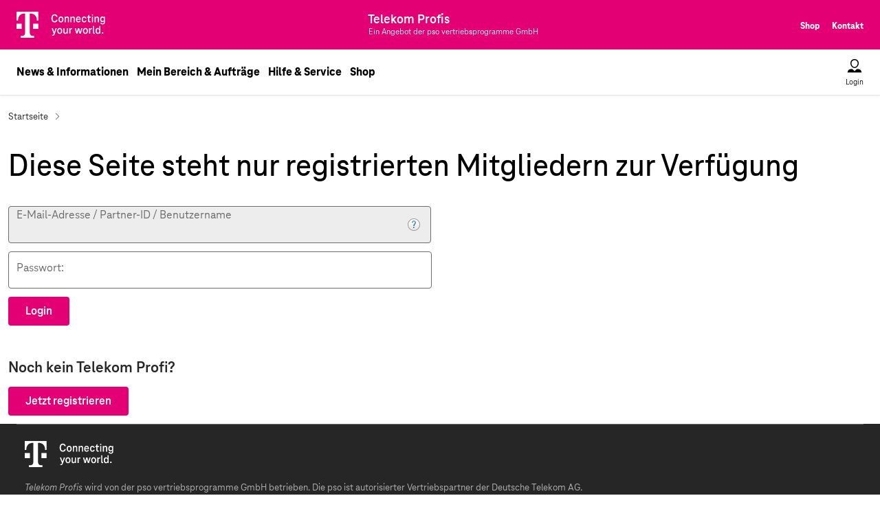

--- FILE ---
content_type: text/html; charset=ISO-8859-1
request_url: https://www.telekom-profis.de/mein-bereich/login.html
body_size: 58593
content:

<!DOCTYPE html>
<!--[if lt IE 7]>      <html class="no-js lt-ie9 lt-ie8 lt-ie7" lang="de"> <![endif]-->
<!--[if IE 7]>         <html class="no-js lt-ie9 lt-ie8" lang="de"> <![endif]-->
<!--[if IE 8]>         <html class="no-js lt-ie9" lang="de"> <![endif]-->
<!--[if gt IE 8]><!--><html class="no-js" lang="de"> <!--<![endif]-->
<head>
    <meta http-equiv="X-UA-Compatible" content="IE=edge">
    <meta name="viewport" content="width=device-width, initial-scale=1">
    <title>Mein Bereich - Login - Telekom Profis</title>
    <meta name="robots" content="noindex, nofollow, noarchive">
<meta name="googlebot" content="noarchive">
    <meta name="author" content="Telekom Profis">
    <meta name="description" content="Mein Bereich - Login - Telekom Profis">
    <meta name="keywords" content="">
    <meta name="date" content="2025-05-02CEST14:55:42+01:00">
    <link rel="canonical" href="https://www.telekom-profis.de/mein-bereich/login.html">
    <link rel="SHORTCUT ICON" href="../favicon.ico">
    <link rel="stylesheet" href="../css/normalize.css">
    <link rel="stylesheet" href="../css/standards.css">
    <link rel="stylesheet" href="../css/libs/jquery-ui-1.13.1.min.css">
    <script src="../js/modernizr-2.6.2.min.js"></script>
    <script src="../js/libs/jquery/1.11.3/jquery.min.js"></script>
    <script>window.jQuery || document.write('<script src="../js/jquery191.js"><\/script>')</script>
    <script src="../js/standard.js"></script>
	<script type="text/javascript" src="../js/uc-conf.js"></script>
	<script type="text/javascript" src="../js/uc-f.js"></script>																				   
    <meta http-equiv="content-type" content="text/html; charset=ISO-8859-1">

    
    <!-- bootstrap CSS file -->
    <link rel="stylesheet" type="text/css" href="../bootstrap/css/bootstrap.min.css">
<script type="text/javascript">var loggedIn = false;</script><script type="text/javascript">var getAd = false;</script>

    <script type="text/javascript">
      <!--
      var pe_id='542';
var stopBanner = 1;
      -->
    </script>
</head>
<body  class="noMenu lpg" class="lpg listInModal"><span id="oben"></span><div id="passXplain" style="display:none;">Das Passwort muss aus min. 8 Zeichen bestehen. Erlaubte Zeichen: "A-Z", "a-z", "0-9", "-", "_" und ".".<br /> Es muss mindestens ein Kleinbuchstabe, ein Großbuchstabe und eine Zahl verwendet werden.</div>

<!-- Seitenheader: START -->
<div id="GlobalHeader">
  <header class="GlobalHeader global-header">
    <div class="global-header-fixate">
      <!-- Brandbar -->
      <div class="BrandBar">
        <div class="wrapperLpg">
          <div class="inner">
            <span class="brand-content">
              <a href="/" class="logo-link router-link-active">
                <span class="A11yText a11y">Telekom Logo</span>
                <span class="BrandBar__logo___358gz" aria-hidden="true"><img src="/bootstrap/css/grafik/T_logo_claim_rgb_n.svg" height="38" alt="Telekom Brand"></span>
              </a>
            </span>
            <span class="brand-content pso-logo">
              <svg viewbox="0 0 256 53" width="256px" height="53.003px" xmlns="http://www.w3.org/2000/svg">
                <text style="fill: rgb(255, 255, 255); font-family: TeleNeoWeb; font-size: 20px; font-weight: 700; white-space: pre;"><tspan x="4.298" y="23.869">Telekom Profis</tspan></text>
                <text x="4.585" y="40.307" style="fill: rgb(255, 255, 255); font-family: TeleNeoWeb; font-size: 13px; white-space: pre;">Ein Angebot der pso vertriebsprogramme GmbH</text>
              </svg>
            </span>
            <span class="authored-content">
              <!--
              <a href="/" class="BrandBar link router-link-active link--active">Privatkunden</a>
              <a href="/gk" class="BrandBar link">Geschäftskunden</a>
              <span class="divider"> </span>
              -->
              <a href="/shop" class="BrandBar link">Shop</a>
              <a href="/hilfe/kontaktformular.html" class="BrandBar link">Kontakt</a>
            </span>
          </div>
        </div>
      </div>
      <!-- Brandbar ENDE -->
      <!-- Menu -->
      <div id="main-navi">
        <div class="Flex flex navigational-bar" style="justify-content: space-between;flex-wrap: nowrap;align-items: center;">
          <div class="Flex flex content" style="justify-content: space-between; flex-wrap: nowrap; align-items: center;">
            <a href="/" class="brand-link router-link-active" aria-label="Telekom Brand Claim">
              <span aria-hidden="true" class="brand-logo">
                <img src="/grafik/telekom-logo-magenta.svg" class="Icon icon fill-path parentsize"/>
              </span>
            </a>
            <svg class="brand-link pso-logo" viewbox="0 0 256 53" width="256px" height="53.003px" xmlns="http://www.w3.org/2000/svg">
              <text style="fill: rgb(0, 0, 0); font-family: TeleNeoWeb; font-size: 20px; font-weight: 700; white-space: pre;"><tspan x="4.298" y="23.869">Telekom Profis</tspan></text>
              <text x="4.585" y="40.307" style="fill: rgb(0, 0, 0); font-family: TeleNeoWeb; font-size: 13px; white-space: pre;">Ein Angebot der pso vertriebsprogramme GmbH</text>
            </svg>
            <!-- Desktop menü Level 1 Content-->
            
<span class="nav-link-group">

<div class="menuOpen " data-flyout-target="News & Informationen">
  <a class="link TextLink black-large nav-link" href="#">News & Informationen</a>
  <div hidden class="mobile_menu_level1_item">
    <button id="navm1-0" type="button" class="DirectionButton direction-button direction-button--indented mobile_menu_level1_button" data-flyout-target="News & Informationen" href="#">
      News & Informationen<span class="DirectionButton direction-button__icon"><span aria-hidden="true" class="Icon wrapper"><img src="/grafik/icon-arrow.svg"  class="Icon icon fill-path parentsize" /></span></span>
    </button>
  </div>

<div class="dropdown-menu hidden Flex flex" style="flex-wrap: nowrap">


<div class="link-group">
  <span><a class="TextLink black-medium" href="/vermitteln/news">Neuigkeiten</a></span>
  <div hidden class="mobile_menu_level2_item">
    <a type="button" class="DirectionButton direction-button direction-button--indented direction-button--small direction-button mobile_menu_level2_button" data-flyout-target="Neuigkeiten" href="#">
      Neuigkeiten<span class="DirectionButton direction-button__icon"><span aria-hidden="true" class="Icon wrapper"><img src="/grafik/icon-arrow.svg"  class="Icon icon fill-path parentsize" /></span></span>
    </a>
  </div>


<ul class="List list no-bullets list additional list LinkGroup body">
<li class="LinkGroup item ">
  <a class="link3 TextLink black-small" href="/vermitteln/news">News</a>
  <div hidden class="mobile_menu_level3_item">
    <a type="button" class="DirectionButton direction-button DirectionButton direction-button--indented DirectionButton direction-button--small DirectionButton direction-button mobile_menu_level3_button" data-flyout-target="News" href="/vermitteln/news#"> News</a>
  </div>
</li>
 <li class="LinkGroup item ">
  <a class="link3 TextLink black-small" href="/vermitteln/news/news-archiv.html">Newsarchiv</a>
  <div hidden class="mobile_menu_level3_item">
    <a type="button" class="DirectionButton direction-button DirectionButton direction-button--indented DirectionButton direction-button--small DirectionButton direction-button mobile_menu_level3_button" data-flyout-target="Newsarchiv" href="/vermitteln/news/news-archiv.html#"> Newsarchiv</a>
  </div>
</li>
 <li class="LinkGroup item ">
  <a class="link3 TextLink black-small" href="/vermitteln/aktuelle-aktionen">Aktuelle Aktionen</a>
  <div hidden class="mobile_menu_level3_item">
    <a type="button" class="DirectionButton direction-button DirectionButton direction-button--indented DirectionButton direction-button--small DirectionButton direction-button mobile_menu_level3_button" data-flyout-target="Aktuelle Aktionen" href="/vermitteln/aktuelle-aktionen#"> Aktuelle Aktionen</a>
  </div>
</li>
</ul></div>
 

<div class="link-group">
  <span><a class="TextLink black-medium" href="/vermitteln">Beratung & Ausstattung</a></span>
  <div hidden class="mobile_menu_level2_item">
    <a type="button" class="DirectionButton direction-button direction-button--indented direction-button--small direction-button mobile_menu_level2_button" data-flyout-target="Beratung & Ausstattung" href="#">
      Beratung & Ausstattung<span class="DirectionButton direction-button__icon"><span aria-hidden="true" class="Icon wrapper"><img src="/grafik/icon-arrow.svg"  class="Icon icon fill-path parentsize" /></span></span>
    </a>
  </div>


<ul class="List list no-bullets list additional list LinkGroup body">
<li class="LinkGroup item ">
  <a class="link3 TextLink black-small" href="/vermitteln">Neuer Telekom Profi</a>
  <div hidden class="mobile_menu_level3_item">
    <a type="button" class="DirectionButton direction-button DirectionButton direction-button--indented DirectionButton direction-button--small DirectionButton direction-button mobile_menu_level3_button" data-flyout-target="Neuer Telekom Profi" href="/vermitteln#"> Neuer Telekom Profi</a>
  </div>
</li>
</ul></div>
</div></div>
 
<div class="menuOpen " data-flyout-target="Mein Bereich & Aufträge">
  <a class="link TextLink black-large nav-link" href="#">Mein Bereich & Aufträge</a>
  <div hidden class="mobile_menu_level1_item">
    <button id="navm1-0" type="button" class="DirectionButton direction-button direction-button--indented mobile_menu_level1_button" data-flyout-target="Mein Bereich & Aufträge" href="#">
      Mein Bereich & Aufträge<span class="DirectionButton direction-button__icon"><span aria-hidden="true" class="Icon wrapper"><img src="/grafik/icon-arrow.svg"  class="Icon icon fill-path parentsize" /></span></span>
    </button>
  </div>

</div>

 
<div class="menuOpen " data-flyout-target="Hilfe & Service">
  <a class="link TextLink black-large nav-link" href="#">Hilfe & Service</a>
  <div hidden class="mobile_menu_level1_item">
    <button id="navm1-0" type="button" class="DirectionButton direction-button direction-button--indented mobile_menu_level1_button" data-flyout-target="Hilfe & Service" href="#">
      Hilfe & Service<span class="DirectionButton direction-button__icon"><span aria-hidden="true" class="Icon wrapper"><img src="/grafik/icon-arrow.svg"  class="Icon icon fill-path parentsize" /></span></span>
    </button>
  </div>

<div class="dropdown-menu hidden Flex flex" style="flex-wrap: nowrap">


<div class="link-group">
  <span><a class="TextLink black-medium" href="/hilfe/faq.html">Fragen & Antworten</a></span>
  <div hidden class="mobile_menu_level2_item">
    <a type="button" class="DirectionButton direction-button direction-button--indented direction-button--small direction-button mobile_menu_level2_button" data-flyout-target="Fragen & Antworten" href="#">
      Fragen & Antworten<span class="DirectionButton direction-button__icon"><span aria-hidden="true" class="Icon wrapper"><img src="/grafik/icon-arrow.svg"  class="Icon icon fill-path parentsize" /></span></span>
    </a>
  </div>


<ul class="List list no-bullets list additional list LinkGroup body">
<li class="LinkGroup item ">
  <a class="link3 TextLink black-small" href="/hilfe/neue-partner.html">Neuer Telekom Profi</a>
  <div hidden class="mobile_menu_level3_item">
    <a type="button" class="DirectionButton direction-button DirectionButton direction-button--indented DirectionButton direction-button--small DirectionButton direction-button mobile_menu_level3_button" data-flyout-target="Neuer Telekom Profi" href="/hilfe/neue-partner.html#"> Neuer Telekom Profi</a>
  </div>
</li>
 <li class="LinkGroup item ">
  <a class="link3 TextLink black-small" href="/hilfe/so-funktionierts.html">So funktioniert´s</a>
  <div hidden class="mobile_menu_level3_item">
    <a type="button" class="DirectionButton direction-button DirectionButton direction-button--indented DirectionButton direction-button--small DirectionButton direction-button mobile_menu_level3_button" data-flyout-target="So funktioniert´s" href="/hilfe/so-funktionierts.html#"> So funktioniert´s</a>
  </div>
</li>
 <li class="LinkGroup item ">
  <a class="link3 TextLink black-small" href="/hilfe/faq.html">FAQ</a>
  <div hidden class="mobile_menu_level3_item">
    <a type="button" class="DirectionButton direction-button DirectionButton direction-button--indented DirectionButton direction-button--small DirectionButton direction-button mobile_menu_level3_button" data-flyout-target="FAQ" href="/hilfe/faq.html#"> FAQ</a>
  </div>
</li>
 <li class="LinkGroup item ">
  <a class="link3 TextLink black-small" href="https://www.telekom-profis.de/hilfe/wissen/">Wissen</a>
  <div hidden class="mobile_menu_level3_item">
    <a type="button" class="DirectionButton direction-button DirectionButton direction-button--indented DirectionButton direction-button--small DirectionButton direction-button mobile_menu_level3_button" data-flyout-target="Wissen" href="https://www.telekom-profis.de/hilfe/wissen/#"> Wissen</a>
  </div>
</li>
</ul></div>
</div></div>
 
<div class="menuOpen " data-flyout-target="Shop">
  <a class="link TextLink black-large nav-link" href="#">Shop</a>
  <div hidden class="mobile_menu_level1_item">
    <button id="navm1-0" type="button" class="DirectionButton direction-button direction-button--indented mobile_menu_level1_button" data-flyout-target="Shop" href="#">
      Shop<span class="DirectionButton direction-button__icon"><span aria-hidden="true" class="Icon wrapper"><img src="/grafik/icon-arrow.svg"  class="Icon icon fill-path parentsize" /></span></span>
    </button>
  </div>

<div class="dropdown-menu hidden Flex flex" style="flex-wrap: nowrap">


<div class="link-group">
  <span><a class="TextLink black-medium" href="/shop/festnetz-und-surfen-und-tv">TV+Internet+Festnetz</a></span>
  <div hidden class="mobile_menu_level2_item">
    <a type="button" class="DirectionButton direction-button direction-button--indented direction-button--small direction-button mobile_menu_level2_button" data-flyout-target="TV+Internet+Festnetz" href="#">
      TV+Internet+Festnetz<span class="DirectionButton direction-button__icon"><span aria-hidden="true" class="Icon wrapper"><img src="/grafik/icon-arrow.svg"  class="Icon icon fill-path parentsize" /></span></span>
    </a>
  </div>


<ul class="List list no-bullets list additional list LinkGroup body">
<li class="LinkGroup item ">
  <a class="link3 TextLink black-small" href="/shop/festnetz-und-surfen-und-tv">MagentaTV</a>
  <div hidden class="mobile_menu_level3_item">
    <a type="button" class="DirectionButton direction-button DirectionButton direction-button--indented DirectionButton direction-button--small DirectionButton direction-button mobile_menu_level3_button" data-flyout-target="MagentaTV" href="/shop/festnetz-und-surfen-und-tv#"> MagentaTV</a>
  </div>
</li>
 <li class="LinkGroup item ">
  <a class="link3 TextLink black-small" href="/shop/festnetz-und-surfen-und-tv/junge-leute.html">MagentaTV Young</a>
  <div hidden class="mobile_menu_level3_item">
    <a type="button" class="DirectionButton direction-button DirectionButton direction-button--indented DirectionButton direction-button--small DirectionButton direction-button mobile_menu_level3_button" data-flyout-target="MagentaTV Young" href="/shop/festnetz-und-surfen-und-tv/junge-leute.html#"> MagentaTV Young</a>
  </div>
</li>
 <li class="LinkGroup item ">
  <a class="link3 TextLink black-small" href="shop/bestellung.html?pe_id=772&amp;pcon_list=1296&amp;init_point=11958">Streaming Stick & TV-Box</a>
  <div hidden class="mobile_menu_level3_item">
    <a type="button" class="DirectionButton direction-button DirectionButton direction-button--indented DirectionButton direction-button--small DirectionButton direction-button mobile_menu_level3_button" data-flyout-target="Streaming Stick & TV-Box" href="shop/bestellung.html?pe_id=772&amp;pcon_list=1296&amp;init_point=11958#"> Streaming Stick & TV-Box</a>
  </div>
</li>
 <li class="LinkGroup item ">
  <a class="link3 TextLink black-small" href="shop/bestellung.html?pe_id=770&amp;pcon_list=1296&amp;init_point=11893">Zubuchoptionen</a>
  <div hidden class="mobile_menu_level3_item">
    <a type="button" class="DirectionButton direction-button DirectionButton direction-button--indented DirectionButton direction-button--small DirectionButton direction-button mobile_menu_level3_button" data-flyout-target="Zubuchoptionen" href="shop/bestellung.html?pe_id=770&amp;pcon_list=1296&amp;init_point=11893#"> Zubuchoptionen</a>
  </div>
</li>
 <li class="LinkGroup item ">
  <a class="link3 TextLink black-small" href="shop/bestellung.html?pe_id=854&amp;pcon_list=1296&amp;init_point=17876">WLAN Pakete</a>
  <div hidden class="mobile_menu_level3_item">
    <a type="button" class="DirectionButton direction-button DirectionButton direction-button--indented DirectionButton direction-button--small DirectionButton direction-button mobile_menu_level3_button" data-flyout-target="WLAN Pakete" href="shop/bestellung.html?pe_id=854&amp;pcon_list=1296&amp;init_point=17876#"> WLAN Pakete</a>
  </div>
</li>
</ul></div>
 

<div class="link-group">
  <span><a class="TextLink black-medium" href="/shop/festnetz_und_surfen">DSL & Glasfaser</a></span>
  <div hidden class="mobile_menu_level2_item">
    <a type="button" class="DirectionButton direction-button direction-button--indented direction-button--small direction-button mobile_menu_level2_button" data-flyout-target="DSL & Glasfaser" href="#">
      DSL & Glasfaser<span class="DirectionButton direction-button__icon"><span aria-hidden="true" class="Icon wrapper"><img src="/grafik/icon-arrow.svg"  class="Icon icon fill-path parentsize" /></span></span>
    </a>
  </div>


<ul class="List list no-bullets list additional list LinkGroup body">
<li class="LinkGroup item ">
  <a class="link3 TextLink black-small" href="/shop/festnetz_und_surfen/?gf=1">Glasfaser</a>
  <div hidden class="mobile_menu_level3_item">
    <a type="button" class="DirectionButton direction-button DirectionButton direction-button--indented DirectionButton direction-button--small DirectionButton direction-button mobile_menu_level3_button" data-flyout-target="Glasfaser" href="/shop/festnetz_und_surfen/?gf=1#"> Glasfaser</a>
  </div>
</li>
 <li class="LinkGroup item ">
  <a class="link3 TextLink black-small" href="/shop/festnetz_und_surfen">MagentaZuhause</a>
  <div hidden class="mobile_menu_level3_item">
    <a type="button" class="DirectionButton direction-button DirectionButton direction-button--indented DirectionButton direction-button--small DirectionButton direction-button mobile_menu_level3_button" data-flyout-target="MagentaZuhause" href="/shop/festnetz_und_surfen#"> MagentaZuhause</a>
  </div>
</li>
 <li class="LinkGroup item ">
  <a class="link3 TextLink black-small" href="/shop/festnetz_und_surfen/junge-leute.html">MagentaZuhause Young</a>
  <div hidden class="mobile_menu_level3_item">
    <a type="button" class="DirectionButton direction-button DirectionButton direction-button--indented DirectionButton direction-button--small DirectionButton direction-button mobile_menu_level3_button" data-flyout-target="MagentaZuhause Young" href="/shop/festnetz_und_surfen/junge-leute.html#"> MagentaZuhause Young</a>
  </div>
</li>
 <li class="LinkGroup item ">
  <a class="link3 TextLink black-small" href="/shop/festnetz_und_surfen/flex.html">MagentaZuhause Flex</a>
  <div hidden class="mobile_menu_level3_item">
    <a type="button" class="DirectionButton direction-button DirectionButton direction-button--indented DirectionButton direction-button--small DirectionButton direction-button mobile_menu_level3_button" data-flyout-target="MagentaZuhause Flex" href="/shop/festnetz_und_surfen/flex.html#"> MagentaZuhause Flex</a>
  </div>
</li>
 <li class="LinkGroup item ">
  <a class="link3 TextLink black-small" href="shop/bestellung.html?pe_id=771&amp;pcon_list=1296&amp;init_point=11893">Zubuchoptionen</a>
  <div hidden class="mobile_menu_level3_item">
    <a type="button" class="DirectionButton direction-button DirectionButton direction-button--indented DirectionButton direction-button--small DirectionButton direction-button mobile_menu_level3_button" data-flyout-target="Zubuchoptionen" href="shop/bestellung.html?pe_id=771&amp;pcon_list=1296&amp;init_point=11893#"> Zubuchoptionen</a>
  </div>
</li>
 <li class="LinkGroup item ">
  <a class="link3 TextLink black-small" href="shop/bestellung.html?pe_id=854&amp;pcon_list=1296&amp;init_point=17876">WLAN Pakete</a>
  <div hidden class="mobile_menu_level3_item">
    <a type="button" class="DirectionButton direction-button DirectionButton direction-button--indented DirectionButton direction-button--small DirectionButton direction-button mobile_menu_level3_button" data-flyout-target="WLAN Pakete" href="shop/bestellung.html?pe_id=854&amp;pcon_list=1296&amp;init_point=17876#"> WLAN Pakete</a>
  </div>
</li>
</ul></div>
 

<div class="link-group">
  <span><a class="TextLink black-medium" href="/shop/mobilfunk/telefonieren-und-surfen/mit-smartphone.html">Mobilfunk</a></span>
  <div hidden class="mobile_menu_level2_item">
    <a type="button" class="DirectionButton direction-button direction-button--indented direction-button--small direction-button mobile_menu_level2_button" data-flyout-target="Mobilfunk" href="#">
      Mobilfunk<span class="DirectionButton direction-button__icon"><span aria-hidden="true" class="Icon wrapper"><img src="/grafik/icon-arrow.svg"  class="Icon icon fill-path parentsize" /></span></span>
    </a>
  </div>


<ul class="List list no-bullets list additional list LinkGroup body">
<li class="LinkGroup item ">
  <a class="link3 TextLink black-small" href="/shop/mobilfunk/telefonieren-und-surfen/ohne-smartphone.html">MagentaMobil</a>
  <div hidden class="mobile_menu_level3_item">
    <a type="button" class="DirectionButton direction-button DirectionButton direction-button--indented DirectionButton direction-button--small DirectionButton direction-button mobile_menu_level3_button" data-flyout-target="MagentaMobil" href="/shop/mobilfunk/telefonieren-und-surfen/ohne-smartphone.html#"> MagentaMobil</a>
  </div>
</li>
 <li class="LinkGroup item ">
  <a class="link3 TextLink black-small" href="/shop/mobilfunk/fuer-junge-leute/ohne-smartphone.html">MagentaMobil Young</a>
  <div hidden class="mobile_menu_level3_item">
    <a type="button" class="DirectionButton direction-button DirectionButton direction-button--indented DirectionButton direction-button--small DirectionButton direction-button mobile_menu_level3_button" data-flyout-target="MagentaMobil Young" href="/shop/mobilfunk/fuer-junge-leute/ohne-smartphone.html#"> MagentaMobil Young</a>
  </div>
</li>
 <li class="LinkGroup item ">
  <a class="link3 TextLink black-small" href="https://www.telekom-profis.de/shop/mobilfunk/pluskarte/ohne-smartphone.html">MagentaMobil PlusKarten</a>
  <div hidden class="mobile_menu_level3_item">
    <a type="button" class="DirectionButton direction-button DirectionButton direction-button--indented DirectionButton direction-button--small DirectionButton direction-button mobile_menu_level3_button" data-flyout-target="MagentaMobil PlusKarten" href="https://www.telekom-profis.de/shop/mobilfunk/pluskarte/ohne-smartphone.html#"> MagentaMobil PlusKarten</a>
  </div>
</li>
 <li class="LinkGroup item ">
  <a class="link3 TextLink black-small" href="/shop/mobilfunk/prepaid/ohne-smartphone.html">MagentaMobil Prepaid</a>
  <div hidden class="mobile_menu_level3_item">
    <a type="button" class="DirectionButton direction-button DirectionButton direction-button--indented DirectionButton direction-button--small DirectionButton direction-button mobile_menu_level3_button" data-flyout-target="MagentaMobil Prepaid" href="/shop/mobilfunk/prepaid/ohne-smartphone.html#"> MagentaMobil Prepaid</a>
  </div>
</li>
 <li class="LinkGroup item ">
  <a class="link3 TextLink black-small" href="/shop/mobilfunk/mobile-data/ohne-endgeraet.html">Daten-Tarife</a>
  <div hidden class="mobile_menu_level3_item">
    <a type="button" class="DirectionButton direction-button DirectionButton direction-button--indented DirectionButton direction-button--small DirectionButton direction-button mobile_menu_level3_button" data-flyout-target="Daten-Tarife" href="/shop/mobilfunk/mobile-data/ohne-endgeraet.html#"> Daten-Tarife</a>
  </div>
</li>
 <li class="LinkGroup item ">
  <a class="link3 TextLink black-small" href="https://www.telekom-profis.de/shop/mobilfunk/pluskartedata/ohne-endgeraet.html">MagentaMobil PlusKarten Data</a>
  <div hidden class="mobile_menu_level3_item">
    <a type="button" class="DirectionButton direction-button DirectionButton direction-button--indented DirectionButton direction-button--small DirectionButton direction-button mobile_menu_level3_button" data-flyout-target="MagentaMobil PlusKarten Data" href="https://www.telekom-profis.de/shop/mobilfunk/pluskartedata/ohne-endgeraet.html#"> MagentaMobil PlusKarten Data</a>
  </div>
</li>
 <li class="LinkGroup item ">
  <a class="link3 TextLink black-small" href="shop/mobilfunk/mobilfunk-vvl-tarifwechsel.html">Vertragsverlängerung</a>
  <div hidden class="mobile_menu_level3_item">
    <a type="button" class="DirectionButton direction-button DirectionButton direction-button--indented DirectionButton direction-button--small DirectionButton direction-button mobile_menu_level3_button" data-flyout-target="Vertragsverlängerung" href="shop/mobilfunk/mobilfunk-vvl-tarifwechsel.html#"> Vertragsverlängerung</a>
  </div>
</li>
</ul></div>
 

<div class="link-group">
  <span><a class="TextLink black-medium" href="/shop/congstar/tarife/allnet-flat.html">congstar</a></span>
  <div hidden class="mobile_menu_level2_item">
    <a type="button" class="DirectionButton direction-button direction-button--indented direction-button--small direction-button mobile_menu_level2_button" data-flyout-target="congstar" href="#">
      congstar<span class="DirectionButton direction-button__icon"><span aria-hidden="true" class="Icon wrapper"><img src="/grafik/icon-arrow.svg"  class="Icon icon fill-path parentsize" /></span></span>
    </a>
  </div>


<ul class="List list no-bullets list additional list LinkGroup body">
<li class="LinkGroup item ">
  <a class="link3 TextLink black-small" href="/shop/congstar/tarife/allnet-flat.html">Allnet Flat Tarife</a>
  <div hidden class="mobile_menu_level3_item">
    <a type="button" class="DirectionButton direction-button DirectionButton direction-button--indented DirectionButton direction-button--small DirectionButton direction-button mobile_menu_level3_button" data-flyout-target="Allnet Flat Tarife" href="/shop/congstar/tarife/allnet-flat.html#"> Allnet Flat Tarife</a>
  </div>
</li>
 <li class="LinkGroup item ">
  <a class="link3 TextLink black-small" href="/shop/congstar/tarife/prepaid-tarife.html">Prepaid Tarife</a>
  <div hidden class="mobile_menu_level3_item">
    <a type="button" class="DirectionButton direction-button DirectionButton direction-button--indented DirectionButton direction-button--small DirectionButton direction-button mobile_menu_level3_button" data-flyout-target="Prepaid Tarife" href="/shop/congstar/tarife/prepaid-tarife.html#"> Prepaid Tarife</a>
  </div>
</li>
 <li class="LinkGroup item ">
  <a class="link3 TextLink black-small" href="/shop/congstar/tarife/homespot.html">Homespot Tarife</a>
  <div hidden class="mobile_menu_level3_item">
    <a type="button" class="DirectionButton direction-button DirectionButton direction-button--indented DirectionButton direction-button--small DirectionButton direction-button mobile_menu_level3_button" data-flyout-target="Homespot Tarife" href="/shop/congstar/tarife/homespot.html#"> Homespot Tarife</a>
  </div>
</li>
 <li class="LinkGroup item ">
  <a class="link3 TextLink black-small" href="/shop/congstar/tarife/zuhause.html">Internet Tarife</a>
  <div hidden class="mobile_menu_level3_item">
    <a type="button" class="DirectionButton direction-button DirectionButton direction-button--indented DirectionButton direction-button--small DirectionButton direction-button mobile_menu_level3_button" data-flyout-target="Internet Tarife" href="/shop/congstar/tarife/zuhause.html#"> Internet Tarife</a>
  </div>
</li>
</ul></div>
</div></div>

</span>

            <span class="menu-button-group">
              <button type="button" data-flyout-target="login" class="Button bare MenuButton menu-button menu-button-login menu-button vertical labeled-vertical menuOpen">
                <span
                  data-flyout-target="login"
                  aria-hidden="true"
                  class="MenuButton icon"
                >
                  <svg xmlns="http://www.w3.org/2000/svg" width="24" height="24" viewBox="0 0 24 24" aria-labelledby="icon/user_file/user/default" focusable="false" role="presentation" class="Icon icon fill-path parentsize" style="color: currentcolor;"><title id="icon/user_file/user/default" lang="en">icon/user_file/user/default icon</title><g fill="currentColor"><path d="M8.9 16.5l3.1 3.1 3.1-3.1h2.25c2.35 0 4.3 1.65 4.7 3.95l.2 1.05H1.8l.15-1.05c.4-2.3 2.35-3.95 4.7-3.95H8.9zM12 2c3.5 0 6 2.5 6 6 0 3.4-2.4 7-6 7s-6-3.6-6-7c0-3.5 2.5-6 6-6zm0 1.5C9.4 3.5 7.5 5.4 7.5 8c0 2.65 1.8 5.5 4.5 5.5s4.5-2.85 4.5-5.5c0-2.6-1.9-4.5-4.5-4.5z" fill-rule="evenodd"></path></g></svg>
                </span>
                <span data-flyout-target="login" class="Button labelLpg">Login</span>
              </button>
              <button type="button" data-flyout-target="mobileMenu" class="Button bare MenuButton menu-button menu-button-menu menu-button vertical labeled-vertical menuOpen" onclick="setActiveFlyout('mobileMenu');">
                <span data-flyout-target="mobileMenu" aria-hidden="true" class="MenuButton icon">
                  <svg xmlns="http://www.w3.org/2000/svg" width="24" height="24" viewBox="0 0 24 24" aria-labelledby="icon/action/menu/default" focusable="false" role="presentation" class="Icon icon fill-path parentsize" style="color: currentcolor;"><title id="icon/action/menu/default" lang="en">icon/action/menu/default icon</title><g fill="currentColor"><path d="M14.75 16.5c.4 0 .75.35.75.75s-.35.75-.75.75H4.25c-.4 0-.75-.35-.75-.75s.35-.75.75-.75zm5-5.5c.4 0 .75.35.75.75s-.35.75-.75.75H4.25c-.4 0-.75-.35-.75-.75s.35-.75.75-.75zm0-5.5c.4 0 .75.35.75.75s-.35.75-.75.75H4.25c-.4 0-.75-.35-.75-.75s.35-.75.75-.75z" fill-rule="evenodd"></path></g></svg>
                </span>
                <span data-flyout-target="mobileMenu" class="Button labelLpg">Menu</span>
              </button>
            </span>
          </div>
        </div>
        <!-- desktop dropdown menu -->
        <div class="tile menuFlyout hidden" onmouseleave="setActiveFlyout('');">
          <div customclass="tile-content">
            <div class="Flex flex flyout" style="flex-wrap: nowrap; padding-bottom: 12px;">
              <div>
                <div class="Flex flex nav-flyout" style="flex-wrap: nowrap">
                  <!-- Desktop menü Level 2 und Level 3 Content-->
                </div>
              </div>
            </div>
            <div class="Flex flex" style="justify-content: center; flex-wrap: nowrap;">
              <button type="button"
                class="Button bare MenuButton menu-button equal-size vertical labeled-vertical close-button" onclick="setActiveFlyout('');">
                <span aria-hidden="true" class="MenuButton icon">
                  <img src="/grafik/icon-close.svg"  class="Icon icon fill-path parentsize" />
                </span>
                <span class="Button labelLpg">Menü schließen</span>
              </button>
            </div>
          </div>
        </div>
        <!-- Login Menu -->
        <div class="flyout-login-box loginFlyout hidden">
          <div class="tile" onmouseleave="setActiveFlyout('');">
            <div customclass="tile-content">
              <div class="Flex flex flyout" style="justify-content: space-between; flex-wrap: nowrap; padding-bottom: 12px;">
                <div class="LoginBox login-box">
                  <div class="Flex flex LoginBox login-box__content" style="flex-flow: column nowrap; align-items: flex-start;">
                    <form id="loginShort" name="login" method="post" style="margin:0;" action="https://www.telekom-profis.de/mein-bereich/login.html">
                      <input type="hidden" name="wtg" value="/">
                      <div class="form-group">
                        <div class="newLoginBenutzer Input wrapper">
                          <input type="text" name="login[username]" id="login[username]" value="" class="toSend inputLpg" autocomplete="off" title="E-Mail-Adresse / Partner-ID / Benutzername">
                          <label for="login[username]" class="control-label labelLpg">E-Mail/Partner-ID</label>
                        </div>
                      </div>
                      <div class="form-group">
                        <div class="newLoginPasswort Input wrapper">
                          <input type="password" name="login[password]" id="login[password]" value="" class="toSend inputLpg" autocomplete="off" title="Passwort">
                          <label for="login[password]" class="control-label labelLpg">Passwort</label>
                        </div>
                      </div>
                      <div class="form-group">
                        <div class="newLoginButton">
                          <a href="#" name="Anmelden" class="Button button absenden hidden-xs"><span class="Button labelLpg">Login</span></a>
                          <a href="/mein-bereich/login.html?wtg=/" class="login_link hidden-sm hidden-md hidden-lg"><span class="glyphicon glyphicon-log-in"></span> Anmelden</a>
                        </div>
                        <input type="submit" style="position:absolute;top:-1000px;">
                      </div>
                    </form>
                    <a href="/mein-bereich" class="Button button LoginBox login-box-button hidden" type="button">
                      <span class="Button labelLpg">Login</span>
                    </a>
                    <a href="../mein-bereich/passwort-vergessen.html" class="TextLink link">Passwort vergessen?</a>
                    <span class="LoginBox login-box__divider"></span>
                    <a href="/kontakt" class="TextLink link" hidden="hidden">Kontakt </a>
                    <h4>Noch kein Telekom Profi?</h4>
                    <a href="" data-target="#iReg"  data-toggle="modal" class="Button button LoginBox login-box-button" type="button">
                      <span class="Button labelLpg">Jetzt registrieren</span>
                    </a>
                    <div class="LoginBox login-box-subtext">
                    </div>
                  </div>
                </div>
              </div>
              <div class="Flex flex" style="justify-content: center; flex-wrap: nowrap;">
                <button type="button" class="Button bare MenuButton menu-button MenuButton equal-size MenuButton vertical Button labeled-vertical close-button close-button-login close-button" onclick="setActiveFlyout('');">
                  <span aria-hidden="true" class="MenuButton icon">
                    <img src="/grafik/icon-close.svg"  class="Icon icon fill-path parentsize" />
                  </span>
                  <span class="Button labelLpg">Schließen</span>
                </button>
              </div>
            </div>
          </div>
        </div>
        <!-- Mobile Menü -->
        <div class="mobile-menu mobileFlyout hidden">
          <div class="menu-tile">
            <div class="content">
              <div class="paged-menu-container" style="margin-right: 0px">
                <div class="mobile_menu_level1"></div>
                <div class="link-container">
                  <a href="../hilfe/kontaktformular.html" class="TextLink link" data-tealium-rel="navi-top.text.jetzt-registrieren">Kontakt</a>
                  <a href="../shop" class="TextLink link" data-tealium-rel="navi-top.text.jetzt-registrieren">Shop</a>
                </div>
              </div>
              <div class="paged-menu-container" style="margin-right: 0px">
                <button type="button" class="DirectionButton direction-button direction-button--magenta mobile_menu_level2_back_button">
                  <span class="DirectionButton direction-button__icon--inverted direction-button__icon">
                    <span aria-hidden="true" class="wrapper"><img src="/grafik/icon-arrow.svg"  class="Icon icon fill-path parentsize" /></span>
                  </span>
                  <span class="mobile_menu_level2_back_button_title"></span>
                </button>
                <div class="mobile_menu_level2">
                </div>
              </div>
              <div class="paged-menu-container" style="margin-right: 0px">
                <button type="button" class="DirectionButton direction-button direction-button--magenta mobile_menu_level3_back_button">
                  <span class="DirectionButton direction-button__icon--inverted direction-button__icon">
                    <span aria-hidden="true" class="wrapper"><img src="/grafik/icon-arrow.svg"  class="Icon icon fill-path parentsize" /></span>
                  </span>
                  <span class="mobile_menu_level3_back_button_title"></span>
                </button>

                <div class="mobile_menu_level3">

                </div>
              </div>

            </div>
          </div>
        </div>

      </div>
      <!-- Menu ENDE-->
    </div>
  </header>
</div>
<!-- Seitenheader: ENDE -->

<div class="container-fluid">
    <!-- Breadcrumb-Zeile: START -->
    <div class="menu-margin-bottom">
      <ol class="breadcrumb"><li itemscope="" class="breadcrumb-item" itemtype="http://data-vocabulary.org/Breadcrumb"><a href="../" itemprop="url"><span itemprop="title">Startseite</span></a></li><svg data-qa="icon" data-role="icon-arrow-right" width="7" height="11" viewBox="0 0 7 11" xmlns="http://www.w3.org/2000/svg"><g transform="translate(-74 -7)" fill-rule="evenodd"><path d="M79,9 L79,16 L78,16 L78,10 L72,10 L72,9 L79,9 Z" transform="rotate(45 75.5 12.5)"></path></g></svg><li class="breadcrumb-item" itemscope="" itemtype="http://data-vocabulary.org/Breadcrumb"><span itemprop="title"></span></li></ol>
    </div>
    <!-- Breadcrumb-Zeile: ENDE -->
</div><!-- /.container-fluid -->

<div class="container-fluid">
    <!-- master-row: START -->
    <div class="row main-container mainContent">
        <!-- Content-Spalte: START -->
        <div class="col-lg-12 col-md-12 col-sm-12 col-xs-12">
            <div id="content"><div class="row">
  <div class="col-lg-12 col-md-12 col-sm-12 col-xs-12">
    <h1>Diese Seite steht nur registrierten Mitgliedern zur Verfügung</h1>
    <div class="trenner"></div>
  </div>
</div><div class="a10"></div><div class="row">
  <div class="col-lg-12 col-md-12 col-sm-12 col-xs-12">
    
<div class="a20"></div>
  </div>
</div><div class="row">
  <div class="col-lg-12 col-md-12 col-sm-12 col-xs-12">
     
<div class="row">
  <div class="col-lg-12 col-md-12 col-sm-12 col-xs-12">

    <script type="text/javascript">
      <!--
      if(self != top) {
          top.location = self.location
      } else {
          var go_back = 0;
          var fehler = "";
          var ok = 0;
          var goto_str = "0";
          if(go_back && goto_str != "0") self.location.replace(goto_str);
      }
      //-->
    </script>
  
    
  
    <form name="login2" id="login2" method="post" action="https://www.telekom-profis.de/mein-bereich/login.html">
      <div class="row">
        <div class="col-lg-6 col-md-6 col-sm-6 col-xs-12">
          <div class="form">
            <div class="form-group Input wrapper"><div class="Flex flex">
              <input type="text" id="benutzer" name="login2[username]" class="inputLpg">
              <label for="benutzer" class="labelLpg">E-Mail-Adresse / Partner-ID / Benutzername</label>
<span class="tooltip-img" data-role="toggle">                          
              <img class="tippsLpg" src="../grafik/hilfe.gif" alt="Hilfetext für die Benutzername" data-tippy-content="Zum Einloggen geben Sie bitte Ihre Benutzerkennung (E-Mail-Adresse oder Partner-ID oder Benutzername) und Passwort ein."/>
            </span></div>
            </div>
            <div class="form-group Input wrapper">
              <input type="password" name="login2[password]" class="inputLpg" autocomplete="off">
              <label for="benutzer" class="labelLpg">Passwort:</label>
            </div>
            <div class="form-group">
              <button class="futureButton Button button" data-testid="login2"><span class="Button labelLpg">Login</span></button>
            </div>
            <h3 style="margin-top: 3rem;">Noch kein Telekom Profi?</h3>
            <div class="form-group">
              <a class="futureButton Button button" href="" data-toggle="modal" data-target="#iReg"><span class="Button labelLpg">Jetzt registrieren</span></a>
            </div>
          </div>
        </div>
        <div class="col-lg-6 col-md-6 col-sm-6 col-xs-12">
          <div class="Container container">
            <div id="start_text"></div>
            <div class="Notification wrapper" id="ok_text" style="display:none">
              <div class="Notification notification">
                <div class="Notification icon-container confirmation" data-testid="icon">
                  <span class="Notification icon-wrapper">
                    <span class="Icon wrapper" aria-hidden="true">
                    <svg viewbox="0 0 24 24" class="Icon icon Icon fill-path Icon parentsize Icon icon" focusable="false" width="22" height="22" xmlns="http://www.w3.org/2000/svg" style="color: rgb(255, 255, 255); padding-left: 8.3%;"><title>icon/action/checkmark-circle/default</title><g fill="#262626" fill-rule="nonzero"><path d="M11 0C4.925 0 0 4.925 0 11s4.925 11 11 11 11-4.925 11-11S17.075 0 11 0zm0 20.5c-5.239 0-9.5-4.262-9.5-9.5 0-5.239 4.261-9.5 9.5-9.5 5.238 0 9.5 4.261 9.5 9.5 0 5.238-4.262 9.5-9.5 9.5z"></path><path d="M15.47 7.236l-5.804 5.803L6.53 9.903a.75.75 0 1 0-1.06 1.06l4.197 4.197 6.864-6.863a.75.75 0 1 0-1.061-1.061z"></path></g></svg>
                    </span>
                  </span>
                </div>
                <div class="Notification content">
                  <p class="Notification headline">Sie haben sich erfolgreich angemeldet.</p>
                </div>
              </div>
            </div>
            <div class="Notification wrapper" id="fehlertext_show" style="display:none;">
              <div class="Notification notification">
                <div class="Notification icon-container alertLpg" data-testid="icon">
                  <span class="Notification icon-wrapper">
                    <span class="Icon wrapper" aria-hidden="true">
                      <svg class="Icon icon fill-path parentsize" focusable="false" width="24" height="24" viewbox="0 0 24 24" xmlns="http://www.w3.org/2000/svg" style="color: white;"><title>icon/alert/error/default</title><path d="M12 1c6.1 0 11 4.9 11 11s-4.9 11-11 11S1 18.1 1 12 5.9 1 12 1zm0 1.5c-5.25 0-9.5 4.25-9.5 9.5s4.25 9.5 9.5 9.5 9.5-4.25 9.5-9.5-4.25-9.5-9.5-9.5zM12 15a1.25 1.25 0 1 1 0 2.5 1.25 1.25 0 0 1 0-2.5zm1-8v6.5h-2V7h2z" fill="#262626" fill-rule="evenodd"></path></svg>
                    </span>
                  </span>
                </div>
                <div class="Notification content">
                  <p class="Notification headline">Ihre Anmeldung ist fehlgeschlagen.</p>
                  <p style="display: none;" class="CopyText copy-text"  id="fehlertext_10">Ihr Zugang ist für kurze Zeit gesperrt!</p>
                  <p style="display: none;" class="CopyText copy-text"  id="fehlertext_9">
                    Sie haben sich zum 5. mal falsch angemeldet, Ihr Zugang ist für kurze Zeit gesperrt.
                  </p>
                  <p style="display: none;" class="CopyText copy-text"  id="fehlertext_8">
                    Ihre E-Mail Adresse wurde erfolgreich bestätigt. Um Ihr Benutzerkonto 
                    vollständig zu aktiveren, ergänzen Sie bitte <a href="">
                    hier Ihre persönlichen Daten</a>.
                  </p>
                  <p style="display: none;" class="CopyText copy-text"  id="fehlertext_7">
                    Ihre IP-Adresse ist gesperrt und eine Anmeldung bzw. eine Auftragseingabe ist nicht möglich. 
                    Bei Fragen wenden Sie sich bitte an den Telekom Profis Support unter support@telekom-profis.de.
                  </p>
                  <p style="display: none;" class="CopyText copy-text"  id="fehlertext_6">
                    Ihre Anmeldung wurde noch nicht bestätigt, bitte validieren Sie Ihre E-Mail Adresse 
                    (Den entsprechenden Link finden Sie in der E-Mail zu Ihrer Anmeldung).
                    <p>Keine E-Mail erhalten?</p>
                      <a class="Button button futureButton outline" href="javascript:self.location.href='login.html?resend=register';"><span>E-Mail erneut anfordern!</span>
                    </a>
                  </p>
                  <p style="display: none;" class="CopyText copy-text"  id="fehlertext_5">
                    Leider steht zur Zeit das Indentifikationssystem nicht zur Verfügung! 
                    Bitte probieren Sie es später noch einmal.<br /><br />
                    In der Zwischenzeit haben Sie die Möglichkeit, zur Auftragseingabe Ihren persönlichen Shop zu benutzen. 
                    Sie erreichen Ihren persönlichen Shop unter [PartnerID].telekom-profis.de<br /><br />
                    z.B. 12345678.telekom-profis.de
                  </p>
                  <p style="display: none;" class="CopyText copy-text"  id="fehlertext_4">Adresse fehlt!</p>
                  <p style="display: none;" class="CopyText copy-text"  id="fehlertext_3">Account gesperrt!</p>

                  <p style="display: none;" class="CopyText copy-text"  id="fehlertext_2">
                    Sie haben Ihre Benutzerkennung 
                    (E-Mail-Adresse oder Partner-ID oder Benutzername) oder Ihr Passwort falsch eingeben.<br />
                    <p>Sie können sich an Ihr Passwort nicht erinnern?</p>
                    <a class="Button button futureButton outline" href="javascript:self.location.href='../mein-bereich/passwort-vergessen.html';"><span>Jetzt Passwort neu anfordern!</span></a>
                  
                  </p>
                  <p style="display: none;" class="CopyText copy-text"  id="fehlertext_1">Es wurden nicht beide Felder ausgefüllt.</p>
                </div>
              </div>
            </div>  
          </div>
        </div>
      </div>
    </form>
    <script language="JavaScript">
        <!--
        name_field = document.getElementsByName("login2[username]")[0];
        name_field.focus();
        if(true) {
            if(fehler !="") {
                //document.getElementById("meldung").style.display = "table";
                document.getElementById("fehlertext_"+fehler).style.display = "block";
                document.getElementById("fehlertext_show").style.display = "block";
                document.getElementById("start_text").style.display = "none";

            }
            if(ok == 1) {
                //document.getElementById("meldung").style.display = "table";
                document.getElementById("ok_text").style.display = "block";
                document.getElementById("start_text").style.display = "none";
            }
        }
        //-->
    </script>
    
  </div>
</div>
  </div>
</div></div>
            <div id="rightAd"></div>
        </div>
        <!-- Content-Spalte: ENDE -->

    </div>
    <!-- master-row: ENDE -->

</div>
<!-- /container-fluid -->

<div class="footer_container" showfootertext="true">
  <div class="footer-section container-fluid">
    <div class="footer-brand">
      <div style="width: 73px; height: 37px;">
        <img src="/bootstrap/css/grafik/T_logo_claim_rgb_n.svg" height="38" alt="Telekom Brand">
      </div>
    </div>
    <div class="footer-info-group">
      <span class="copyright-text"><a target="_blank" href="https://www.telekom.de/vertriebspartner/pso-vertriebsprogramme-gmbh"><i>Telekom Profis</i> wird von der pso vertriebsprogramme GmbH betrieben. Die pso ist autorisierter Vertriebspartner der Deutsche Telekom AG.</a></span>
      <div class="footer-links">
        
<a href="/agb.html" class="footer-link" target="_self">AGB</a>
 
<a href="/impressum.html" class="footer-link" target="_self">Impressum</a>
 
<a href="/datenschutz.html" class="footer-link" target="_self">Datenschutz</a>
 
<a href="/barrierefreiheitserklaerung" class="footer-link" target="_self">Barrierefreiheitserklärung</a>
<a href="#" onClick="UC_UI.showSecondLayer();">Privacy Settings</a>
      </div>
    </div>
  </div>
</div>
<!-- /container-fluid -->
<div id="mK" style="display:none">
    <form id="login" name="login" method="post" style="margin:0;" action="https://www.telekom-profis.de/mein-bereich/login.html"><input type="hidden" name="wtg" value="https://www.telekom-profis.de/">
    <div class="newLoginBenutzer">
        <input type="text" name="login[username]" value="" class="toSend" autocomplete="off" placeholder="E-Mail/Partner-ID" title="E-Mail-Adresse / Partner-ID / Benutzername">
    </div>
    <div class="newLoginPasswort">
        <input type="password" name="login[password]" value="" class="toSend" autocomplete="off" placeholder="Passwort" title="Passwort">
        <a href="../mein-bereich/passwort-vergessen.html">Passwort vergessen?</a>
    </div>
    <div class="newLoginButton">
        <p>&nbsp;</p>
        <a href="#" name="Anmelden" class="futureButton absenden"><span>Login</span></a>
    </div><input type="submit" style="position:absolute;top:-1000px;">
    <p><br /><strong>Noch kein Telekom Profi?</strong></p>
    <div class="newLoginButton">
        <a href="" class="futureButton" data-toggle="modal" data-target="#iReg"><span>Jetzt registrieren</span></a>
    </div>
</form>
</div>
<div id="hiddenContainer"></div>
<div id="scContainer"></div>
<div class="messageCounter"></div>

<!-- Modal -->
<div class="modal fade" id="iReg" tabindex="-1" role="dialog">
    <div class="modal-dialog" role="document">
      <div class="modal-content">
        <div class="modal-header">
          <button aria-label="Schließen" data-dismiss="modal" class="close" type="button">
            <span aria-hidden="true">×</span>
          </button>
          <h3 class="modal-title">Ihre kostenlose Registrierung</h3>
          <p>Nur Name, E-Mail und Passwort eintragen, schon sind Sie dabei.</p>
        </div>
        <div class="modal-body">
          <div id="shortRegBox">
            <div class="regBox shBox" id="ifReg">
              <div class="Container container">
                <form id="regForm" action="../services/newReg.php" method="post">
                  <input type="hidden" value="2c50ec454c961666f0be9edb0f6a75cc" name="trans_id">
                  <input type="hidden" name="wt_form" value="1">
                  <div class="form-group anr">
                    <div class="regAnrede">
                      <label class="RadioButton radio" for="rHerr">
                        <input type="radio" name="rAnrede" value="Herr" id="rHerr">
                        <span class="RadioButton ci" ></span>
                        Herr
                      </label>
                      <label class="RadioButton radio" for="rFrau">
                        <input type="radio" name="rAnrede" value="Frau" id="rFrau">
                        <span class="RadioButton ci" ></span>
                        Frau
                      </label>
                    </div>
                  </div>
                  <div class="form-group Input wrapper">
                    <div class="inner-wrapper">
                      <input type="text" name="rVorname" id="rVorname" class="inputLpg" />
                      <label for="rVorname" class="control-label labelLpg">Vorname</label>
                    </div>
                  </div>
                  <div class="form-group Input wrapper">
                    <input type="text" name="rNachname" id="rNachname" class="inputLpg" />
                    <label for="rNachname" class="control-label labelLpg">Nachname</label>
                  </div>
                  <div class="form-group Input wrapper">
                    <input type="text" name="rEmail" value="" id="rEmail" data-msg-email="Bitte geben Sie eine gültige E-Mail Adresse an" class="inputLpg"/>
                    <label for="rEmail" class="control-label labelLpg">Ihre gültige E-Mail Adresse</label>
                  </div>
                  <div class="form-group Input wrapper">
                    <input type="password" autocomplete="off" name="rPassword" id="rPassword" class="inputLpg" data-msg-minlength="Das Passwort muss aus mindestens 8 Zeichen bestehen."/>
                    <label for="rPassword" class="control-label labelLpg">Ihr Passwort (min. 8 Zeichen)</label>
                  </div>
                  <div class="form-group Checkbox">
                    <div class="Checkbox checkboxLpg" for="regAgb">
                      <input type="checkbox" name="regAgb" value="1" id="regAgb" />
                      <span class="Checkbox ci" aria-hidden="true">
                        <span class="Checkbox icon">
                          <span class="Icon wrapper" aria-hidden="true"> <svg viewbox="0 0 29 29" class="Icon icon fill-path parentsize icon" focusable="false" width="24" height="24" xmlns="http://www.w3.org/2000/svg" style="position: relative; left: 1%; top: 5%" > <title>icon/action/success/selected</title> <path d="M9 20.215L1.695 12.91a1.25 1.25 0 0 1 1.765-1.77L9 16.68l12-12a1.25 1.25 0 0 1 1.765 1.765L9 20.215z" fill="#262626" fill-rule="evenodd" ></path> </svg></span>
                        </span>
                      </span>
                      <span for="regAgb" class="Checkbox ciLabel">Ich habe die <a href="../agb.html" target="_blank">AGB</a> und <a href="../datenschutz.html" target="_blank">Datenschutzbestimmungen</a> gelesen und akzeptiert.</span>
                    </div>
                  </div>
                  <div class="form-group">
                    <a id="regButton" href="#" class="Button button ibanCheckButton"><span class="Button labelLpg">Kostenlos registrieren</span></a>
                  </div>
                  <div class="form-group">
                    <label class="rAGB">
                      <img src="../grafik/schloss_inv.png" alt="Ihre Daten sind bei uns sicher.">
                      <span class="twelve">Ihre Daten sind bei uns sicher. Wir werden diese nicht weitergeben.</span>
                    </label>
                  </div>
                </form>
                <div id="regSuccess" style="display: none;">Erfolg</div>
                <div id="result"> </div>
              </div>
            </div>
          </div>
        </div>
      </div>
    </div>
  </div>
<div class="allOthers dn"><code data-headline="Bitte vervollständigen Sie Ihre Daten!" data-width="800">tempUserLayer</code></div>
<!--

















-->

<!-- jQuery (wird für Bootstrap JavaScript-Plugins benötigt) -->
<script src="../js/libs/jquery/1.11.3/jquery.min.js"></script>
<!-- Binde alle kompilierten Plugins zusammen ein (wie hier unten) oder such dir einzelne Dateien nach Bedarf aus -->
<script src="../bootstrap/js/bootstrap.min.js"></script>

<!-- bxSlider Javascript file -->
<script src="..//bootstrap/js/jquery.bxslider.js"></script>
<!-- bxSlider CSS file -->
<link href="../bootstrap/css/jquery.bxslider.css" rel="stylesheet" />
<!-- bxSlider Aufruf -->

<script>
  var va = "lpg";
  $(function () {
        $('[data-toggle="popover"]').popover()
    })
    $('a[rel=popover]').popover({
        html: 'true',
        placement: 'auto'
    })
    $(document).ready(function() {
        bb.Init("#bBanner", 3, 20, 0, 0);
    });
</script>

<script src="../js/jquery19.validate.min.js"></script>
<script src="../js/jquery19.form.js"></script>
<script src="../js/js.cookie.js"></script>
<script src="../js/jquery.scrollTo.min.js"></script>
<script src="../js/jquery-ui-1.13.1.min.js"></script>
<script src="../js/purl.js"></script>
<script src="../js/bottomBanner.js"></script>
<script src="../js/tpr.js"></script>
<script src="../js/fn3.js"></script>
<script src="../js/fnHomeModal.js"></script>
<script src="../js/jquery.lazyload.min.js"></script>
<script src="../js/jwtCount.js"></script>
<script src="../js/popper.min.js"></script>
<script src="../js/tippy-bundle.umd.min.js"></script>
<div id="bBanner" class="banners">
  <button type="button" class="close" data-dismiss="modal" aria-label="Close"><span aria-hidden="true">×</span></button>
	<h4></h4>
	<h4 class="text-uppercase">Telekom Profis Aktion 20,22 % mehr Provision sichern!</h4>
	<a class="futureButtonGrey" href="../kampagnen/2022-mehr-provision/?wt_mc=footer.2022-mehr-provision">
		<span>Jetzt mitmachen</span>
	</a>
</div>
<script>
$(document).ready(function(){
	if(typeof showTempUser !== "undefined" && showTempUser) {

		let s = ($(".allOthers code").length-1);
		$("#fn"+s+"_tempUserLayer").modal("show");
	}
});
</script>
<script type="text/javascript" src="../js/uc.js"></script>
</body>
</html>